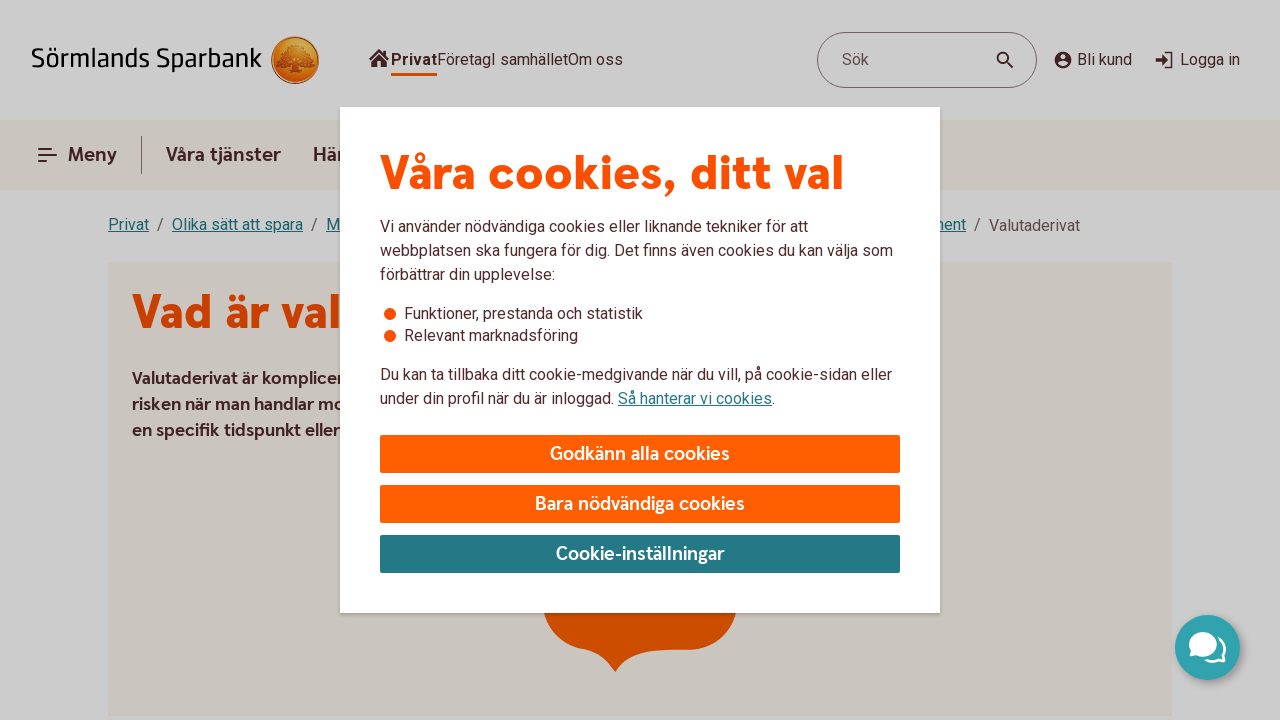

--- FILE ---
content_type: text/css;charset=utf-8
request_url: https://www.sormlandssparbank.se/etc.clientlibs/wcms/components/shared/rte/clientlibs.lc-79f1726d27cef26680af09281c1932c2-lc.min.css
body_size: 289
content:
.component.top-layer .component.rte table{min-width:calc(905px - 8px*10 - 8px)}
.component.rte section[data-component=headline]:first-child h2,.component.rte section[data-component=headline]:first-child h3,.component.rte section[data-component=headline]:first-child h4{margin-top:0}
.component.rte>div p:last-child,.component.rte>div section.table:last-child{margin-bottom:0}
.component.rte>div section[data-component=headline]:last-child h2,.component.rte>div section[data-component=headline]:last-child h3,.component.rte>div section[data-component=headline]:last-child h4{margin-bottom:0}
.component.rte h1{margin-bottom:8px}
.component.rte h2,.component.rte h3{color:var(--text-brand);margin:16px 0 16px}
.component.rte h4{margin:16px 0 16px}
.component.rte h2,.component.rte h3,.component.rte h4{max-width:744px}
.component.rte h2,.component.rte h3,.component.rte h4,.component.rte p{position:relative}
.component.rte h2 a[id]:not(sup a[id]),.component.rte h3 a[id]:not(sup a[id]),.component.rte h4 a[id]:not(sup a[id]),.component.rte p a[id]:not(sup a[id]){position:absolute}
.component.rte p,.component.rte a{max-width:620px}
.component.rte p{line-height:1.5rem}
.component.rte a{word-break:break-word}
.component.rte section.component.bullet-list:not(:last-child),.component.rte p:not(:last-child){margin-bottom:16px}
.component.rte section.component.bullet-list ul.list.small .icon.bullet-check{top:8px}
.component.rte section.component.bullet-list ul.list.small li{padding-left:36px;padding-top:1px}
.component.rte section.component.bullet-list ul.list.small li::before{margin-top:0}
.component.rte.link-list .list{display:flex;flex-wrap:wrap;row-gap:12px}
.component.rte.link-list .list li icon-arrow-filled{position:absolute;z-index:1}
.component.rte.link-list .list li p{padding:4px 0}
.component.rte.link-list .list li p:not(:last-child){margin-bottom:12px}
.component.rte p span:not([style]):not(a span),.component.rte li span:not([style]):not(a span),.component.rte td span:not([style]):not(a span),.component.rte th span:not([style]):not(a span){color:var(--text-regularHigh) !important}
.component.rte li icon-arrow-filled{color:var(--text-interactive)}
.component.rte a.general-link svg.external-link{left:4px;margin-right:8px}
.component.rte a span{color:var(--text-interactive) !important}
.component.rte img[style*="float: left;"]{margin-right:24px}
.component.rte img[style*="float: right;"]{margin-left:24px}
.component.rte.lead p{max-width:744px;word-break:break-word}
.component.rte.lead p,.component.rte.lead div{font-family:SwedbankHeadlineBold,Arial,sans-serif;font-size:1.125rem;line-height:1.625rem}
.component.rte.lead a{font-size:1rem}
.component.rte ol{display:inline-block;width:100%;margin-bottom:8px;list-style-position:outside;margin-left:17px}
.component.rte ol li{margin-bottom:8px}
.component.rte ol li,.component.rte ul li{max-width:620px;word-break:break-word}
.component.rte .footnotes{max-width:620px;padding-top:12px;border-top:1px var(--line-regularLow) solid}
.component.rte .footnotes>div:first-of-type{margin-top:12px}
.component.rte .general-link:focus-visible{outline:1px solid var(--line-tabFocus);outline-offset:0}

--- FILE ---
content_type: text/css;charset=utf-8
request_url: https://www.sormlandssparbank.se/etc.clientlibs/wcms/components/atoms/buttons/button.lc-b25ed616dd9f1ea37a673bd61c531a75-lc.min.css
body_size: -221
content:
button.button{background:0;border:0;border-radius:2px;padding:8px 24px 6px;color:var(--text-whiteStatic);font-family:SwedbankHeadlineBold,Arial,sans-serif;font-size:1.1875rem;line-height:1.5rem;cursor:pointer;font-weight:700}
button.button[disabled]{color:var(--text-disabled);background:var(--surface-disabled)}
button.button.orange{background:var(--surface-brandHigh)}
button.button.orange:hover{background:linear-gradient(var(--overlay-blackStaticLow),var(--overlay-blackStaticLow)),var(--surface-brandHigh)}
button.button.orange:active{background:linear-gradient(var(--overlay-blackStaticHigh),var(--overlay-blackStaticHigh)),var(--surface-brandHigh)}
button.button.turqouise{background:var(--surface-interactiveHigh)}
button.button.turqouise:hover{background:linear-gradient(var(--overlay-blackStaticLow),var(--overlay-blackStaticLow)),var(--surface-interactiveHigh)}
button.button.turqouise:active{background:linear-gradient(var(--overlay-blackStaticHigh),var(--overlay-blackStaticHigh)),var(--surface-interactiveHigh)}
button.button:focus-visible{border-radius:1px;outline:2px solid var(--line-tabFocus);outline-offset:2px}
.general-icon-button:hover{background:var(--overlay-regularLow)}
.general-icon-button:active{background:var(--overlay-regularHigh)}